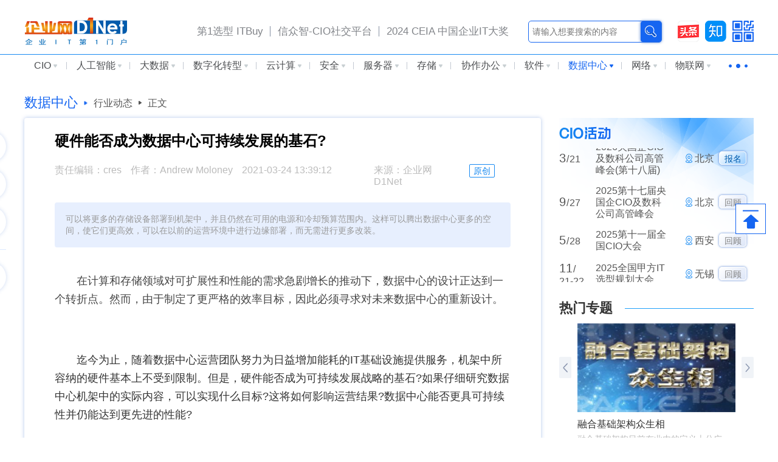

--- FILE ---
content_type: text/html;charset=utf-8
request_url: https://www.d1net.com/datacenter/news/569645.html
body_size: 54072
content:
<!DOCTYPE html>
<html lang="en">
<head>
	<meta charset="UTF-8">
	<meta name="viewport" content="width=device-width, initial-scale=1.0">
	<title>硬件能否成为数据中心可持续发展的基石? - 行业动态_数据中心频道 - 企业网D1Net - 企业IT 第1门户</title>
	<meta name="keywords" content="数据中心">
	<meta name="description" content="可以将更多的存储设备部署到机架中，并且仍然在可用的电源和冷却预算范围内。这样可以腾出数据中心更多的空间，使它们更高效，可以在以前的运营环境中进行边缘部署，而无需进行更多改装。">
	<link rel="stylesheet" href="//www.d1net.com/statics/index/2024/css/swiper-bundle.min.css" />
	<link rel="stylesheet" href="//www.d1net.com/statics/index/2024/css/limarquee.css">
	<link rel="stylesheet" href="//www.d1net.com/statics/index/2024/css/reset.css">
	<link rel="stylesheet" href="//www.d1net.com/statics/index/2024/css/common.css">
	<link rel="stylesheet" href="//www.d1net.com/statics/index/2024/css/article.css">
</head>
<body>
	<link rel="stylesheet" href="//www.d1net.com/statics/index/2024/css/header.css">
	<div class="header">
		<!-- 头部 -->
		<div class="top_con">
			<div class="top_header w-r h100">
				<div class="header_left">
					<p class="qyw_logo"><a href="//www.d1net.com/" title="企业网D1Net"><img src="//www.d1net.com/statics/index/2024/images/D1Net.png"></a></p>
				</div>
				<div class="header_right">
					<div class="header_nav">
						<p><a href="http://itbuy.d1net.com/" target="_blank" title="第1选型 ITBuy">第1选型 ITBuy</a></p>
						<p><a href="http://www.cioall.com" target="_blank" title="信众智-CIO社交平台">信众智-CIO社交平台</a></p>
						<p><a href="http://award.d1net.com/" target="_blank" title="2024 CEIA 中国企业IT大奖">2024 CEIA 中国企业IT大奖</a></p>
						<!-- <p><a href="https://www.d1edu.com" target="_blank" title="第1培训-企业数字化培训平台">第1培训-企业数字化培训平台</a></p> -->
						<!-- <p><a href="https://www.d1net.com/finance/" target="_blank" title="金融">金融</a></p> -->
					</div>
					<div class="header_search">
						<div class="search_input">
							<input type="text" id="search_q" url="//www.d1net.com/index.php?m=search&c=index&a=init&siteid=1&q=" placeholder="请输入想要搜索的内容">
							<a class="search_img" onclick="search_btn();"><img src="//www.d1net.com/statics/index/2024/images/search_icon.png"></a>
						</div>
						<script type="text/javascript">
							function search_btn()
							{
								const search_q = document.getElementById('search_q').value;
								const search_url = document.getElementById('search_q').getAttribute('url');
								if(search_q == ''){
									alert('请输入想要搜索的内容');return false;
								}
								// location .href=search_url+search_q
								window.open(search_url+search_q, '_blank');
							}
						</script>

						<div class="ewm_con posr">
							<img src="//www.d1net.com/statics/index/2024/images/toutiao.png" class="ewm_icon cur-p" id="toutiao">
							<a href="https://www.zhihu.com/org/qi-ye-wang-d1net" target="_blank"><img src="//www.d1net.com/statics/index/2024/images/zhihu.png" class="ewm_icon cur-p"></a>
							<img src="//www.d1net.com/statics/index/2024/images/ewm_icon.png" class="ewm_icon cur-p" id="showErWeiMa" title="">
							<span class="wx_img posa" id="erweima">
								<img src="//www.d1net.com/statics/images/channel/guanfangweixinerweima.jpg" alt="企业网D1Net微信公众号" width="110" height="110" id="wx1">
								<img src="//www.d1net.com/statics/index/2024/images/toutiao_ewm.png" width="110" height="110" style="border: 5px solid #fff;" id="wx2">
							</span>
						</div>
					</div>
				</div>
			</div>
		</div>
		<!-- 导航 -->
		<div class="nav_con w-r">
			<ul class="nav_box">
																								<li class="nav_list">
					<a href="//www.d1net.com/cio/" title="CIO" target="_blank">CIO<img src="//www.d1net.com/statics/index/2024/images/nav_down.png"></a>
					<ul class="nav_list_box">
																		<li><a href="//www.d1net.com/cio/cionews/" title="新闻中心" target="_blank">新闻中心</a></li>
																		<li><a href="//www.d1net.com/cio/ciotech/" title="技术探讨" target="_blank">技术探讨</a></li>
																		<li><a href="//www.d1net.com/cio/interview/" title="人物访谈" target="_blank">人物访谈</a></li>
																		<li><a href="//www.d1net.com/cio/ciounion/" title="CIO联盟" target="_blank">CIO联盟</a></li>
											</ul>
				</li>
												<li class="nav_list">
					<a href="//www.d1net.com/ai/" title="人工智能" target="_blank">人工智能<img src="//www.d1net.com/statics/index/2024/images/nav_down.png"></a>
					<ul class="nav_list_box">
																		<li><a href="//www.d1net.com/ai/industry/" title="行业动态" target="_blank">行业动态</a></li>
																		<li><a href="//www.d1net.com/ai/appcase/" title="应用案例" target="_blank">应用案例</a></li>
																		<li><a href="//www.d1net.com/ai/technology/" title="技术专区" target="_blank">技术专区</a></li>
																		<li><a href="//www.d1net.com/ai/expert/" title="专家观点" target="_blank">专家观点</a></li>
																		<li><a href="//www.d1net.com/ai/vendors/" title="企业动态" target="_blank">企业动态</a></li>
																	</ul>
				</li>
												<li class="nav_list">
					<a href="//www.d1net.com/bigdata/" title="大数据" target="_blank">大数据<img src="//www.d1net.com/statics/index/2024/images/nav_down.png"></a>
					<ul class="nav_list_box">
																		<li><a href="//www.d1net.com/bigdata/news/" title="业界动态" target="_blank">业界动态</a></li>
																		<li><a href="//www.d1net.com/bigdata/analysis/" title="数据分析" target="_blank">数据分析</a></li>
																		<li><a href="//www.d1net.com/bigdata/platform/" title="数据治理" target="_blank">数据治理</a></li>
																		<li><a href="//www.d1net.com/bigdata/database/" title="数据库" target="_blank">数据库</a></li>
																																			</ul>
				</li>
												<li class="nav_list">
					<a href="//www.d1net.com/digital/" title="数字化转型" target="_blank">数字化转型<img src="//www.d1net.com/statics/index/2024/images/nav_down.png"></a>
					<ul class="nav_list_box">
																		<li><a href="//www.d1net.com/digital/case/" title="应用案例" target="_blank">应用案例</a></li>
																		<li><a href="//www.d1net.com/digital/dgnews/" title="新闻中心" target="_blank">新闻中心</a></li>
																		<li><a href="//www.d1net.com/digital/method/" title="方法论" target="_blank">方法论</a></li>
																		<li><a href="//www.d1net.com/digital/iv/" title="高端访谈" target="_blank">高端访谈</a></li>
																		<li><a href="//www.d1net.com/digital/tech/" title="技术探讨" target="_blank">技术探讨</a></li>
																	</ul>
				</li>
												<li class="nav_list">
					<a href="//www.d1net.com/cloud/" title="云计算" target="_blank">云计算<img src="//www.d1net.com/statics/index/2024/images/nav_down.png"></a>
					<ul class="nav_list_box">
																		<li><a href="//www.d1net.com/cloud/news/" title="行业动态" target="_blank">行业动态</a></li>
																		<li><a href="//www.d1net.com/cloud/cases/" title="应用案例" target="_blank">应用案例</a></li>
																		<li><a href="//www.d1net.com/cloud/tech/" title="技术专区" target="_blank">技术专区</a></li>
																		<li><a href="//www.d1net.com/cloud/security/" title="云安全" target="_blank">云安全</a></li>
																		<li><a href="//www.d1net.com/cloud/vendors/" title="企业动态" target="_blank">企业动态</a></li>
																																															</ul>
				</li>
												<li class="nav_list">
					<a href="//www.d1net.com/security/" title="安全" target="_blank">安全<img src="//www.d1net.com/statics/index/2024/images/nav_down.png"></a>
					<ul class="nav_list_box">
																		<li><a href="//www.d1net.com/security/news/" title="行业动态" target="_blank">行业动态</a></li>
																		<li><a href="//www.d1net.com/security/case/" title="应用案例" target="_blank">应用案例</a></li>
																		<li><a href="//www.d1net.com/security/tech/" title="技术专区" target="_blank">技术专区</a></li>
																		<li><a href="//www.d1net.com/security/vendor/" title="企业动态" target="_blank">企业动态</a></li>
																																																																	</ul>
				</li>
												<li class="nav_list">
					<a href="//www.d1net.com/server/" title="服务器" target="_blank">服务器<img src="//www.d1net.com/statics/index/2024/images/nav_down.png"></a>
					<ul class="nav_list_box">
																		<li><a href="//www.d1net.com/server/news/" title="行业动态" target="_blank">行业动态</a></li>
																		<li><a href="//www.d1net.com/server/tech/" title="技术专区" target="_blank">技术专区</a></li>
																		<li><a href="//www.d1net.com/server/vendor/" title="企业动态" target="_blank">企业动态</a></li>
																																									</ul>
				</li>
												<li class="nav_list">
					<a href="//www.d1net.com/storage/" title="存储" target="_blank">存储<img src="//www.d1net.com/statics/index/2024/images/nav_down.png"></a>
					<ul class="nav_list_box">
																		<li><a href="//www.d1net.com/storage/news/" title="行业动态" target="_blank">行业动态</a></li>
																		<li><a href="//www.d1net.com/storage/technology/" title="技术专区" target="_blank">技术专区</a></li>
																		<li><a href="//www.d1net.com/storage/enterprise/" title="企业动态" target="_blank">企业动态</a></li>
																	</ul>
				</li>
												<li class="nav_list">
					<a href="//www.d1net.com/uc/" title="协作办公" target="_blank">协作办公<img src="//www.d1net.com/statics/index/2024/images/nav_down.png"></a>
					<ul class="nav_list_box">
																		<li><a href="//www.d1net.com/uc/collabration/" title="协作" target="_blank">协作</a></li>
																		<li><a href="//www.d1net.com/uc/office/" title="办公" target="_blank">办公</a></li>
																		<li><a href="//www.d1net.com/uc/news/" title="行业动态" target="_blank">行业动态</a></li>
																		<li><a href="//www.d1net.com/uc/company/" title="企业动态" target="_blank">企业动态</a></li>
																																			</ul>
				</li>
												<li class="nav_list">
					<a href="//www.d1net.com/software/" title="软件" target="_blank">软件<img src="//www.d1net.com/statics/index/2024/images/nav_down.png"></a>
					<ul class="nav_list_box">
																		<li><a href="//www.d1net.com/software/news/" title="行业动态" target="_blank">行业动态</a></li>
																		<li><a href="//www.d1net.com/software/tech/" title="技术专区" target="_blank">技术专区</a></li>
																		<li><a href="//www.d1net.com/software/vendor/" title="厂商动态" target="_blank">厂商动态</a></li>
																																																																	</ul>
				</li>
												<li class="nav_list nav_on">
					<a href="//www.d1net.com/datacenter/" title="数据中心" target="_blank">数据中心<img src="//www.d1net.com/statics/index/2024/images/nav_down.png"></a>
					<ul class="nav_list_box">
																		<li><a href="//www.d1net.com/datacenter/news/" title="行业动态" target="_blank">行业动态</a></li>
																		<li><a href="//www.d1net.com/datacenter/tech/" title="技术专区" target="_blank">技术专区</a></li>
																		<li><a href="//www.d1net.com/datacenter/cooling/" title="绿色低碳" target="_blank">绿色低碳</a></li>
																		<li><a href="//www.d1net.com/datacenter/vender/" title="企业动态" target="_blank">企业动态</a></li>
																																																											</ul>
				</li>
												<li class="nav_list">
					<a href="//www.d1net.com/data/" title="网络" target="_blank">网络<img src="//www.d1net.com/statics/index/2024/images/nav_down.png"></a>
					<ul class="nav_list_box">
																		<li><a href="//www.d1net.com/data/news/" title="行业动态" target="_blank">行业动态</a></li>
																		<li><a href="//www.d1net.com/data/tech/" title="技术专区" target="_blank">技术专区</a></li>
																		<li><a href="//www.d1net.com/data/vendor/" title="企业动态" target="_blank">企业动态</a></li>
																																			</ul>
				</li>
												<li class="nav_list">
					<a href="//www.d1net.com/iot/" title="物联网" target="_blank">物联网<img src="//www.d1net.com/statics/index/2024/images/nav_down.png"></a>
					<ul class="nav_list_box">
																		<li><a href="//www.d1net.com/iot/market/" title="市场动态" target="_blank">市场动态</a></li>
																		<li><a href="//www.d1net.com/iot/vendor/" title="企业动态" target="_blank">企业动态</a></li>
																																																																	</ul>
				</li>
												<li class="nav_list nav_last">
					<a href="javascript:;"><img src="//www.d1net.com/statics/index/2024/images/more_nav.png"></a>
					<ul class="nav_last_box">
																																																																																																						<li class=""><a href="//www.d1net.com/blockchain/" title="区块链" target="_blank" title="区块链">区块链</a></li>
																		<li class=""><a href="//www.d1net.com/meta/" title="元宇宙" target="_blank" title="元宇宙">元宇宙</a></li>
																		<li class=""><a href="//www.d1net.com/vc/" title="视频会议/网络会议" target="_blank" title="视频会议/网络会议">视频会议</a></li>
																		<li class=""><a href="//www.d1net.com/chip/" title="芯片" target="_blank" title="芯片">芯片</a></li>
																		<li class=""><a href="//www.d1net.com/scity/" title="智慧城市" target="_blank" title="智慧城市">智慧城市</a></li>
																		<li class=""><a href="//www.d1net.com/tech/" title="创新技术" target="_blank" title="创新技术">创新技术</a></li>
																		<li class=""><a href="//www.d1net.com/news/" title="资讯" target="_blank" title="资讯">资讯</a></li>
																							</ul>
				</li>
			</ul>
		</div>
	</div>
	
	<script type="text/javascript" src="//www.d1net.com/statics/js/jquery.min.js"></script>
	<script type="text/javascript" src="//www.d1net.com/statics/index/2024/js/qrcode.min.js"></script>
	<!-- <p class="goTop cur-p" title="返回顶部"><img src="//www.d1net.com/statics/index/2024/images/top.png"></p> -->
	<div class="k_fixed">
		<p class="weixin"><img src="//www.d1net.com/statics/index/2024/images/weixin1.png"></p>
		<span id="wxcode"></span>
		<p class="goTop cur-p" title="返回顶部"><img src="//www.d1net.com/statics/index/2024/images/top1.png"></p>
	</div>
	<style type="text/css">
		.k_fixed .weixin{display: none;}
		.k_fixed .goTop{border: 1px solid var(--active-color);}
	</style>
	<div class="w-r">
		<!-- 通屏广告 -->
		<div class="ad_box articleAdBox" style="margin:10px auto;">
			<!-- <a href=""><img src="//www.d1net.com/statics/index/2024/images/ad.png"></a> -->
		</div>
		<!-- 面包屑导航 -->
		<ul class="breadcrumb mt30">
			<li>
				<a href="//www.d1net.com/datacenter/" title="数据中心">数据中心</a>
				<img src="//www.d1net.com/statics/index/2024/images/nav_down_active.png" class="rotedimg">
			</li>
			<li>
				<a href="//www.d1net.com/datacenter/news/" title="行业动态">行业动态</a>
				<img src="//www.d1net.com/statics/index/2024/images/crumb_icon.png">
			</li>
			<li>正文</li>
		</ul>
		<div class="section3_con">
			<div class="section3_left posr">
				<div class="art_top">
					<h2 class="art_title">硬件能否成为数据中心可持续发展的基石? </h2>
					<div class="art_info">
						<div class="ainfo_left">
							<p>责任编辑：cres</p>							<p>作者：Andrew Moloney</p>							<p>2021-03-24 13:39:12</p>
						</div>
						<div class="ainfo_right">
																								<p>来源：企业网D1Net</p><span>原创</span>
																					</div>
					</div>
					<p class="precis">可以将更多的存储设备部署到机架中，并且仍然在可用的电源和冷却预算范围内。这样可以腾出数据中心更多的空间，使它们更高效，可以在以前的运营环境中进行边缘部署，而无需进行更多改装。</p>				</div>
				<div class="article_con">
					<div class="text">
						<style type="text/css">
							p#qiye a:link,
							p#qiye a:visited {text-decoration: none;}
							/*.text img {max-width: 630px;}*/
						</style>
						在计算和存储领域对可扩展性和性能的需求急剧增长的推动下，数据中心的设计正达到一个转折点。然而，由于制定了更严格的效率目标，因此必须寻求对未来数据中心的重新设计。
<div>&nbsp;</div>
<div>迄今为止，随着数据中心运营团队努力为日益增加能耗的IT基础设施提供服务，机架中所容纳的硬件基本上不受到限制。但是，硬件能否成为可持续发展战略的基石?如果仔细研究数据中心机架中的实际内容，可以实现什么目标?这将如何影响运营结果?数据中心能否更具可持续性并仍能达到更先进的性能?</div>
<div>&nbsp;</div>
<div>行业专家认为通过改进数据中心的设计可以实现。</div>
<div>&nbsp;</div>
<div><strong>数据中心设计的四个真相</strong></div>
<div>&nbsp;</div>
<div>在构建和运营数据中心时，无论参与了供应链的哪一部分，如果要为未来的数据提供服务，都存在着四个不可忽视的基本原则。</div>
<div>&nbsp;</div>
<div>(1)真相一&mdash;&mdash;数据呈指数级增长，而数据中心则不然</div>
<div>&nbsp;</div>
<div>如今，全球正在创建的数据量以及想要访问数据的人员和设备的数量呈指数增长。例如，IDC公司预测，到2025年，全球数据的年复合增长率将达到61%，访问量将增加10亿人(总数将达到60亿)。2025年全球产生的数据量将达到175ZB，如果这样做更容易的话，不管采用哪种方法，都是一个很大的问题。</div>
<div>&nbsp;</div>
<div>随着存储介质技术的进步，可以将更多的存储设备安装到机架空间，但这还远远不够。当前的技术发展和存储需求将需要更多的数据中心空间，同时在电源和散热方面也有相应的额外需求，但这不可持续。</div>
<div>&nbsp;</div>
<div>(2)真相二&mdash;&mdash;传统的数据中心设备高能耗并产生大量热量</div>
<div>&nbsp;</div>
<div>通过增加存储容量可以带来一些可持续性收益，仍然必须为这些数据中心供电，并提供足够的电源来支持这些负荷。多年来，虽然数据中心的电源效率已经得到了显著改善，但这仍然是一个很大的问题。</div>
<div>&nbsp;</div>
<div>现在，额外的热量是一个问题。实际上，数据中心消耗的电力约有30%仅用于冷却。企业部署的高度优化的数据中心的情况很少见。公共云供应商和大型企业(例如YouTube)将会构建和运营这样的数据中心。可以肯定地说，在过去几年的云迁移浪潮中，许多组织对企业级数据中心基础设施的投资可能停滞。</div>
<div>&nbsp;</div>
<div>虽然解决方案的一部分是解决气候变化问题，但仅仅通过碳补偿计划或签署可再生能源合同来缓解日益增长的电力需求是无法实现的。如果数据中心架构要减少对环境的影响和对企业社会责任战略的积极影响，就需要从根本上减少能耗。</div>
<div>&nbsp;</div>
<div>(3)真相三&mdash;&mdash;从核心到边缘，再回到核心</div>
<div>&nbsp;</div>
<div>在受到冠状病毒疫情带来的影响之后，人们目睹了数据从网络核心转移到边缘。尽管核心数据仍在增长，但边缘计算却使真相一和真相二变得更加关键。如果将数据移动到网络的边缘，则可能还会移动到员工工作地点附近的位置，也许是在城市、郊区和其他人口稠密的区域内，这些位置通常不是数据中心以往的位置。毫无疑问，数据中心空间非常宝贵，而且可以对这些环境进行逆向工程或针对电源效率和/或冷却的需求进行优化的机会更少。然而，本着&ldquo;减少、再利用、再循环&rdquo;的精神，如果能够成功地找到在不进行重大改造或建设的情况下重新利用现有数据中心基础设施的方法，这将有助于显著减少向&ldquo;边缘&rdquo;转移的环境影响。</div>
<div>&nbsp;</div>
<div>例如美国的一个航空和国防大型组织如何选择Softiron公司的Ceph存储设备，在地理位置分散的数据中心以获得边缘收集和生成的数据以进行快速处理。</div>
<div>&nbsp;</div>
<div>(4)真相四&ndash;将数据遣返给本地</div>
<div>&nbsp;</div>
<div>混合云兴起的原因是众所周知的。人们还发现了从公共云中移出数据并将其遣返回本地的趋势，客户数量也有所增加。这种趋势或者是由于希望通过将敏感数据保存在本地，对敏感数据应用有着更好的安全控制，解决常规访问的数据的延迟问题以提高性能和可访问性，或者是两者的结合。</div>
<div>&nbsp;</div>
<div>例如，像AWS这样的大型公共云供应商已经开始关注这些问题，并试图通过Outposts之类的解决方案来遏制这一潮流，但这是否真的解决了数据安全性问题?仍然被锁定在专有架构中的挑战是什么?</div>
<div>&nbsp;</div>
<div><strong>数据中心解决方案提供商如何提供帮助?</strong></div>
<div>&nbsp;</div>
<div>这些&ldquo;真相&rdquo;一直是数据中心解决方案提供商的驱动战略。它们代表了许多&ldquo;针对特定任务&rdquo;的设计如此重要的原因，并且这种设计建立在安全来源的基础上。尽管这种方法可以满足数据中心其他不断发展的需求，但效率和可持续性无疑是数据中心设计原则的核心。</div>
<div>&nbsp;</div>
<div>通过从头开始设计和构建高性能和超高效的特定任务设备，可以同时降低功耗要求，并减少冷却需求。</div>
<div>&nbsp;</div>
<div>其结果是，可以将更多的存储设备部署到机架中，并且仍然在可用的电源和冷却预算范围内。这样可以腾出数据中心更多的空间，使它们更高效，可以在以前的运营环境中进行边缘部署，而无需进行更多改装。</div>
<div>&nbsp;</div>
<div>通过从头开始进行设计和构建，而不是像其他供应商那样使用从全球采购的通用设备，将提供透明、可审核的平台，并构建真正安全且可持续的数据中心环境。</div>
<div>&nbsp;</div>
<div>最后，通过采用行业领先的开源平台，但将其应用在特定于任务的硬件中，这样既可以消除在组织中使用这些平台的复杂性，又可以消除云计算提供商的锁定。</div>
<div>&nbsp;</div>
<div><strong>版权声明：</strong>本文为企业网D1Net编译，转载需注明出处为：企业网D1Net，如果不注明出处，企业网D1Net将保留追究其法律责任的权利。</div>
					</div>
				</div>
				<div class="art_keyword">
										<a href="//www.d1net.com/index.php?m=content&c=tag&tag=117" title="数据中心">数据中心</a>
									</div>
				<!-- 右侧分享 -->
				<div class="art_share">
					<div class="share_con">
						<p class="wx_share" title=""><img src="//www.d1net.com/statics/index/2024/images/wx.png"></p>
						<span id="qrcode"></span>
						<p class="shareToqq" title="分享到QQ"><img src="//www.d1net.com/statics/index/2024/images/qq.png"></p>
						<p class="copylink" title="复制链接"><img src="//www.d1net.com/statics/index/2024/images/link.png"></p>
					</div>
					<div class="zan_con">
						<p class="zan likes_btn" title="点赞" onclick="toggleLikesMode(this)"><img src="//www.d1net.com/statics/index/2024/images/zan.png"></p>
					</div>
				</div>
				<input type="hidden" name="shareLink" id="shareLink" value="https://www.d1net.com/datacenter/news/569645.html">
				<input type="hidden" name="shareTitle" id="shareTitle" value="硬件能否成为数据中心可持续发展的基石?">
				<input type="hidden" name="shareDesc" id="shareDesc" value="可以将更多的存储设备部署到机架中，并且仍然在可用的电源和冷却预算范围内。这样可以腾出数据中心更多的空间，使它们更高效，可以在以前的运营环境中进行边缘部署，而无需进行更多改装。">
				<input type="hidden" name="shareImgUrl" id="shareImgUrl" value="https://www.d1net.com/uploadfile/2021/0324/20210324014512463.jpg">
				<input type="hidden" name="articleId" id="articleId" value="569645">
				<input type="hidden" name="catid" id="catid" value="64">
			</div>
			<div class="section3_right">
				<div class="ad_box articleAdBox" style="margin:0 auto 30px;">
					<!-- <a href=""><img src="//www.d1net.com/statics/index/2024/images/ad.png" style="height: 100px;"></a> -->
				</div>
				<!-- CIO活动 -->
					<div class="cio_active">
		<a href="http://event.d1net.com/" target="_blank"><img src="//www.d1net.com/statics/index/2024/images/activity_title.png" class="activity_title"></a>
		<div class="active_con">
			<div class="dowebok"></div>	
		</div>
	</div>
	<script type="text/javascript" src="//www.d1net.com/statics/index/2024/js/cio_active.js"></script>				<div class="right_swiper mt30">
					<div class="tits">
						<p><a href="//www.d1net.com/s/" target="_blank" title="热门专题">热门专题</a></p>
					</div>
					<div class="rswiper_con posr">
						<div class="rzt_swiper swiper">
							<div class="swiper-wrapper">
																								<div class="rswiper_slide swiper-slide">
									<a target="_blank" href="//www.d1net.com/s/lenovo/" title="科技驱动创新 行业智行千里">
										<img src="//www.d1net.com/uploadfile/2024/0827/20240827120621835.jpg">
										<div class="rswiper_txt">
											<p>科技驱动创新 行业智行千里</p>
											<span class="txt-more-ellipsis">《2022联想智能化转型行业白皮书》重磅发布</span>
										</div>
									</a>
								</div>
																<div class="rswiper_slide swiper-slide">
									<a target="_blank" href="//www.d1net.com/s/66/" title="比一比！IT骄子们谁更有钱？">
										<img src="//www.d1net.com/uploadfile/2014/0328/20140328054244304.jpg">
										<div class="rswiper_txt">
											<p>比一比！IT骄子们谁更有钱？</p>
											<span class="txt-more-ellipsis">福布斯富豪榜本月发布了2014年全球亿万富翁排行榜，这其中不乏大家耳熟能详的科技大佬们。微软、谷歌、甲骨文、戴尔等这些IT和互联网巨头的老板究竟谁更有钱？</span>
										</div>
									</a>
								</div>
																<div class="rswiper_slide swiper-slide">
									<a target="_blank" href="//www.d1net.com/s/34/" title="融合基础架构众生相">
										<img src="//www.d1net.com/uploadfile/2013/1018/20131018052858553.jpg">
										<div class="rswiper_txt">
											<p>融合基础架构众生相</p>
											<span class="txt-more-ellipsis">融合基础架构目前在业内的定义十分广泛，服务器、网络、存储等厂商都推出了自己个性化的产品，鉴于产品特性各有千秋，侧重点各有不同，除了融合基础架构，它还被冠以一体机、集成系统等各种名号。</span>
										</div>
									</a>
								</div>
																							</div>
						</div>
						<p class="swiper_rbtn zt_srbtn"><img src="//www.d1net.com/statics/index/2024/images/sright.png"></p>
						<p class="swiper_lbtn zt_slbtn"><img src="//www.d1net.com/statics/index/2024/images/sleft.png"></p>
					</div>
				</div>
				<div class="right_swiper mt30">
					<div class="tits">
						<p><a href="//www.d1net.com/iv/" target="_blank" title="高端访谈">高端访谈</a></p>
					</div>
					<div class="rswiper_con posr">
						<div class="rft_swiper swiper">
							<div class="swiper-wrapper">
																								<div class="rswiper_slide swiper-slide">
									<a target="_blank" href="//www.d1net.com/cio/interview/576711.html" title="国药国际CIO冯伟：数字化转型要打破信息化建系统的固有思维">
										<img src="//www.d1net.com/uploadfile/2022/1130/thumb_260_146_20221130010730928.jpg">
										<div class="rswiper_txt">
											<p>国药国际CIO冯伟：数字化转型要打破信息化建系统的固有思维</p>
											<span class="txt-more-ellipsis">中国国际医药卫生有限公司数智化中心总经理冯伟在接受企业网D1Net专访时提到：“回过头来看，数智化建设最难的是转思维，必须打破信息化总想去建系统的固有思维，要以平台化思维、站在运营和业务的角度思考问题。思维转变后，很多问题将迎刃而解。”</span>
										</div>
									</a>
								</div>
																<div class="rswiper_slide swiper-slide">
									<a target="_blank" href="//www.d1net.com/cio/interview/576206.html" title="创维集团信息总监宁江：数据治理是数字化转型的必由之路">
										<img src="//www.d1net.com/uploadfile/2022/1019/thumb_260_146_20221019121445277.jpg">
										<div class="rswiper_txt">
											<p>创维集团信息总监宁江：数据治理是数字化转型的必由之路</p>
											<span class="txt-more-ellipsis">创维集团信息总监宁江在接受企业网D1Net采访时提到：“如今，站在数字化转型的全局之下回顾过去几十年的信息化建设，似乎建了很多烟囱，系统之间、流程之间不能共享数据，孤岛林立。不同时期有不同时期的特征，都有其合理性和必要性，如今再来解决这些问题为时未晚。</span>
										</div>
									</a>
								</div>
																<div class="rswiper_slide swiper-slide">
									<a target="_blank" href="//www.d1net.com/cio/interview/574509.html" title="海尔智家技术总监高丽：云原生加速企业数字化转型">
										<img src="//www.d1net.com/uploadfile/2022/0428/thumb_260_146_20220428094643175.png">
										<div class="rswiper_txt">
											<p>海尔智家技术总监高丽：云原生加速企业数字化转型</p>
											<span class="txt-more-ellipsis">海尔智家全球数字化平台用到了哪些云原生技术产品?如何实现降本增效?在云原生技术应用方面有哪些实践和探索?云原生技术发挥了哪些价值?在本期“云原生降本增效大咖说”中，企业网D1Net采访了海尔智家全球数字化平台技术总监高丽。</span>
										</div>
									</a>
								</div>
																							</div>
						</div>
						<p class="swiper_rbtn ft_srbtn"><img src="//www.d1net.com/statics/index/2024/images/sright.png"></p>
						<p class="swiper_lbtn ft_slbtn"><img src="//www.d1net.com/statics/index/2024/images/sleft.png"></p>
					</div>
				</div>
				<div class="hot_art_con mt30">
					<div class="tits">
						<p>热文推荐</p>
					</div>
					<ul class="rewen_list hot_article">
																		<li>
							<a href="//www.d1net.com/datacenter/news/582374.html" title="站在AI变革的开端，回顾戴尔的液冷创新之旅" class="rw_tit">站在AI变革的开端，回顾戴尔的液冷创新之旅</a>
						</li>
												<li>
							<a href="//www.d1net.com/datacenter/news/582728.html" title="2025年将定义数据中心行业的五大趋势" class="rw_tit">2025年将定义数据中心行业的五大趋势</a>
						</li>
												<li>
							<a href="//www.d1net.com/datacenter/news/582775.html" title="微软预计2025财年将在AI数据中心上投入800亿美元" class="rw_tit">微软预计2025财年将在AI数据中心上投入800亿美元</a>
						</li>
												<li>
							<a href="//www.d1net.com/datacenter/news/582994.html" title="2025年数据中心可持续发展的七大决胜策略" class="rw_tit">2025年数据中心可持续发展的七大决胜策略</a>
						</li>
												<li>
							<a href="//www.d1net.com/datacenter/news/583333.html" title="CIO可以通过数据中心采购决策来提高可持续性——但不要这样做" class="rw_tit">CIO可以通过数据中心采购决策来提高可持续性——但不要这样做</a>
						</li>
												<li>
							<a href="//www.d1net.com/datacenter/news/583454.html" title="分析师警告称，AI数据中心重塑行业，存在过度建设风险" class="rw_tit">分析师警告称，AI数据中心重塑行业，存在过度建设风险</a>
						</li>
												<li>
							<a href="//www.d1net.com/datacenter/news/583887.html" title="关于AI与数据中心的7个关键要点" class="rw_tit">关于AI与数据中心的7个关键要点</a>
						</li>
												<li>
							<a href="//www.d1net.com/datacenter/news/584290.html" title="贝莱德400亿美元的数据中心布局，为CIO们开辟了新战场" class="rw_tit">贝莱德400亿美元的数据中心布局，为CIO们开辟了新战场</a>
						</li>
												<li>
							<a href="//www.d1net.com/datacenter/news/584540.html" title="AI最烧钱的战场：数据中心的真实账单" class="rw_tit">AI最烧钱的战场：数据中心的真实账单</a>
						</li>
												<li>
							<a href="//www.d1net.com/datacenter/news/584622.html" title="智算中心建设进入规模化升级关键期：华为以全栈创新破解行业痛点" class="rw_tit">智算中心建设进入规模化升级关键期：华为以全栈创新破解行业痛点</a>
						</li>
																	</ul>
				</div>
				<!-- 相关文章 -->
				<div class="related_articles mt30">
					<div class="tits">
						<p>相关文章</p>
					</div>
					<ul class="related_ul">
																		<li><a href="//www.d1net.com/datacenter/tech/569509.html" title="数据中心如何作为计算单元使其自动化开放网络">数据中心如何作为计算单元使其自动化开放网络</a></li>
												<li><a href="//www.d1net.com/datacenter/vender/569549.html" title="不负初心相约前行，施耐德电气关键电源业务渠道伙伴共话2021">不负初心相约前行，施耐德电气关键电源业务渠道伙伴共话2021</a></li>
												<li><a href="//www.d1net.com/cloud/vendors/569550.html" title="数讯信息与恒生电子达成战略合作关系 共同推动高性能全链路能力优化">数讯信息与恒生电子达成战略合作关系 共同推动高性能全链路能力优化</a></li>
												<li><a href="//www.d1net.com/cloud/vendors/569640.html" title="谷歌云公布数据中心区域的碳排放绩效并为客户提供投资信息">谷歌云公布数据中心区域的碳排放绩效并为客户提供投资信息</a></li>
																	</ul>
				</div>
			</div>
		</div>
	</div>
	<p class="message">链接已复制，快去分享吧</p>

	<link rel="stylesheet" href="//www.d1net.com/statics/index/2024/css/bottom.css">
	<div class="footer">
		<div class="w-r fot_con">
			<div class="footer_left">
				<h2>业务服务</h2>
				<img src="//www.d1net.com/statics/index/2024/images/bot_img.png">
				<div class="footer_nav">
					<a href="//www.d1net.com/aboutus/aboutus/" target="_blank" title="关于我们">关于我们</a>
					<a href="//www.d1net.com/aboutus/contact/" target="_blank" title="联系我们">联系我们</a>
					<a href="//www.d1net.com/aboutus/privacy/" target="_blank" title="隐私条款">隐私条款</a>
					<a href="//www.d1net.com/aboutus/hr/" target="_blank" title="招贤纳士">招贤纳士</a>
				</div>
			</div>
			<p class="line"></p>
			<div class="footer_right">
				<div class="mb20">
					<h2>网站地图</h2>
					<div class="footer_link">
						<a href="//www.d1net.com/" title="企业网D1Net" target="_blank">企业网D1Net</a>
						<a href="http://www.cioall.com" title="信众智-CIO社交平台" target="_blank">信众智-CIO社交平台</a>
						<a href="https://www.d1edu.com" title="第1培训" target="_blank">第1培训</a>
						<a href="http://itbuy.d1net.com/" title="第1选型 ITBuy" target="_blank">第1选型 ITBuy</a>
						<a href="https://www.d1net.com/finance/" title="金融" target="_blank">金融</a>
						<a href="http://event.d1net.com/" title="会展活动" target="_blank">会展活动</a>
						
																								<a href="//www.d1net.com/cio/" title="CIO" target="_blank">CIO</a>
																		<a href="//www.d1net.com/ai/" title="人工智能" target="_blank">人工智能</a>
																		<a href="//www.d1net.com/bigdata/" title="大数据" target="_blank">大数据</a>
																		<a href="//www.d1net.com/digital/" title="数字化转型" target="_blank">数字化转型</a>
																		<a href="//www.d1net.com/cloud/" title="云计算" target="_blank">云计算</a>
																		<a href="//www.d1net.com/security/" title="安全" target="_blank">安全</a>
																		<a href="//www.d1net.com/server/" title="服务器" target="_blank">服务器</a>
																		<a href="//www.d1net.com/storage/" title="存储" target="_blank">存储</a>
																		<a href="//www.d1net.com/uc/" title="协作办公" target="_blank">协作办公</a>
																		<a href="//www.d1net.com/software/" title="软件" target="_blank">软件</a>
																		<a href="//www.d1net.com/datacenter/" title="数据中心" target="_blank">数据中心</a>
																		<a href="//www.d1net.com/data/" title="网络" target="_blank">网络</a>
																		<a href="//www.d1net.com/iot/" title="物联网" target="_blank">物联网</a>
																		<a href="//www.d1net.com/blockchain/" title="区块链" target="_blank">区块链</a>
																		<a href="//www.d1net.com/meta/" title="元宇宙" target="_blank">元宇宙</a>
																		<a href="//www.d1net.com/vc/" title="视频会议/网络会议" target="_blank">视频会议</a>
																		<a href="//www.d1net.com/chip/" title="芯片" target="_blank">芯片</a>
																		<a href="//www.d1net.com/scity/" title="智慧城市" target="_blank">智慧城市</a>
																		<a href="//www.d1net.com/tech/" title="创新技术" target="_blank">创新技术</a>
																		<a href="//www.d1net.com/news/" title="资讯" target="_blank">资讯</a>
																							</div>
				</div>
				<div class="mb20">
					<h2>友情链接</h2>
					<div class="footer_link">
						<!-- <a target="_blank" href="http://www.tele.hczyw.com/">慧聪通信</a> -->
						<a target="_blank" href="http://www.cww.net.cn/">通信世界网</a>
						<a target="_blank" href="http://www.c114.com.cn/">C114通信网</a>
						<!-- <a target="_blank" href="http://www.jifang360.com/">机房360</a> -->
						<a target="_blank" href="http://www.rfidworld.com.cn/">RFID世界</a>
						<a target="_blank" href="http://www.iotworld.com.cn/">物联网世界</a>
						<a target="_blank" href="http://www.ciotimes.com/">CIO时代</a>
						<a target="_blank" href="http://www.ck365.cn/">中国测控</a>
						<a target="_blank" href="http://www.echinagov.com/">国脉电子政务网</a>
						<a target="_blank" href="https://www.faanw.com/">法安网</a>
						<a target="_blank" href="https://www.51cto.com/">51CTO</a>
						<!-- <a target="_blank" href="http://www.yunxihuixiang.com/">云栖网</a> -->
						<a target="_blank" href="https://www.enicn.com/">ENI经济和信息化网</a>
						<a target="_blank" href="https://www.e-works.net.cn/">e-works数字化企业网</a>
						<a target="_blank" href="https://www.volcengine.com/">火山引擎</a>
						<a target="_blank" href="https://www.cbismb.com/">中小企业IT网</a>
						<a target="_blank" href="https://www.cbinews.com/">电脑商情在线</a>
					</div>
				</div>
				<h2>合作伙伴</h2>
				<div class="hz_con">
					<div class="swiper mySwiper">
						<div class="swiper-wrapper hz_swiper">
							<div class="swiper-slide"><img src="//www.d1net.com/statics/sponsor/images/logo1.png" title="戴尔科技集团" alt="戴尔科技集团"></div>
							<div class="swiper-slide"><img src="//www.d1net.com/statics/sponsor/images/logo9.png" title="亚马逊云科技" alt="亚马逊云科技"></div>
							<div class="swiper-slide"><img src="//www.d1net.com/statics/sponsor/images/logo2.png" title="腾讯云" alt="腾讯云"></div>
							<!-- <div class="swiper-slide"><img src="//www.d1net.com/statics/sponsor/images/logo10.png" title="IBM" alt="IBM"></div> -->
							<div class="swiper-slide"><img src="//www.d1net.com/statics/sponsor/images/logo3.png" title="腾讯安全" alt="腾讯安全"></div>
							<div class="swiper-slide"><img src="//www.d1net.com/statics/sponsor/images/logo11.png" title="intel" alt="intel"></div>
							<div class="swiper-slide"><img src="//www.d1net.com/statics/sponsor/images/logo4.png" title="腾讯会议" alt="腾讯会议"></div>
							<div class="swiper-slide"><img src="//www.d1net.com/statics/sponsor/images/logo12.png" title="Microsoft" alt="Microsoft"></div>
							<div class="swiper-slide"><img src="//www.d1net.com/statics/sponsor/images/logo5.png" title="联想" alt="联想"></div>
							<div class="swiper-slide"><img src="//www.d1net.com/statics/sponsor/images/logo13.png" title="CISCO" alt="CISCO"></div>
							<div class="swiper-slide"><img src="//www.d1net.com/statics/sponsor/images/logo6.png" title="华为" alt="华为"></div>
							<div class="swiper-slide"><img src="//www.d1net.com/statics/sponsor/images/logo14.png" title="思爱普" alt="思爱普"></div>
							<div class="swiper-slide"><img src="//www.d1net.com/statics/sponsor/images/logo7.png" title="浪潮" alt="浪潮"></div>
							<div class="swiper-slide"><img src="//www.d1net.com/statics/sponsor/images/logo15.png" title="飞书" alt="飞书"></div>
							<div class="swiper-slide"><img src="//www.d1net.com/statics/sponsor/images/logo8.png" title="神州数码" alt="神州数码"></div>
							<div class="swiper-slide"><img src="//www.d1net.com/statics/sponsor/images/logo16.png" title="火山引擎" alt="火山引擎"></div>
							<div class="swiper-slide"><img src="//www.d1net.com/statics/sponsor/images/logo17.png" title="阿里云" alt="阿里云"></div>
							<div class="swiper-slide"><img src="//www.d1net.com/statics/sponsor/images/logo25.png" title="锐捷" alt="锐捷"></div>
							<div class="swiper-slide"><img src="//www.d1net.com/statics/sponsor/images/logo18.png" title="百度智能云" alt="百度智能云"></div>
							<div class="swiper-slide"><img src="//www.d1net.com/statics/sponsor/images/logo26.png" title="轻网科技" alt="轻网科技"></div>
							<div class="swiper-slide"><img src="//www.d1net.com/statics/sponsor/images/logo19.png" title="新华三" alt="新华三"></div>
							<div class="swiper-slide"><img src="//www.d1net.com/statics/sponsor/images/logo27.png" title="MAXHUB" alt="MAXHUB"></div>
							<div class="swiper-slide"><img src="//www.d1net.com/statics/sponsor/images/logo20.png" title="中企通信" alt="中企通信"></div>
							<div class="swiper-slide"><img src="//www.d1net.com/statics/sponsor/images/logo28.png" title="亿联网络" alt="亿联网络"></div>
							<div class="swiper-slide"><img src="//www.d1net.com/statics/sponsor/images/logo21.png" title="AVAYA" alt="AVAYA"></div>
							<div class="swiper-slide"><img src="//www.d1net.com/statics/sponsor/images/logo29.png" title="vmware" alt="vmware"></div>
							<div class="swiper-slide"><img src="//www.d1net.com/statics/sponsor/images/logo22.png" title="hp|poly" alt="hp|poly"></div>
							<div class="swiper-slide"><img src="//www.d1net.com/statics/sponsor/images/logo30.png" title="帆软" alt="帆软"></div>
							<div class="swiper-slide"><img src="//www.d1net.com/statics/sponsor/images/logo23.png" title="中兴" alt="中兴"></div>
							<div class="swiper-slide"><img src="//www.d1net.com/statics/sponsor/images/logo31.png" title="世纪互联" alt="世纪互联"></div>
							<div class="swiper-slide"><img src="//www.d1net.com/statics/sponsor/images/logo24.png" title="深信服科技" alt="深信服科技"></div>
							<div class="swiper-slide"><img src="//www.d1net.com/statics/sponsor/images/logo32.png" title="神州网信" alt="神州网信"></div>
							<div class="swiper-slide"><img src="//www.d1net.com/statics/sponsor/images/logo33.png" title="天翼云" alt="天翼云"></div>
							<div class="swiper-slide"><img src="//www.d1net.com/statics/sponsor/images/logo41.png" title="泛微" alt="泛微"></div>
							<div class="swiper-slide"><img src="//www.d1net.com/statics/sponsor/images/logo34.png" title="炎黄盈动" alt="炎黄盈动"></div>
							<div class="swiper-slide"><img src="//www.d1net.com/statics/sponsor/images/logo42.png" title="ptc" alt="ptc"></div>
							<div class="swiper-slide"><img src="//www.d1net.com/statics/sponsor/images/logo35.png" title="博云" alt="博云"></div>
							<div class="swiper-slide"><img src="//www.d1net.com/statics/sponsor/images/logo43.png" title="罗技" alt="罗技"></div>
							<div class="swiper-slide"><img src="//www.d1net.com/statics/sponsor/images/logo36.png" title="普元" alt="普元"></div>
							<div class="swiper-slide"><img src="//www.d1net.com/statics/sponsor/images/logo44.png" title="杉数科技" alt="杉数科技"></div>
							<div class="swiper-slide"><img src="//www.d1net.com/statics/sponsor/images/logo37.png" title="飞速创软" alt="飞速创软"></div>
							<div class="swiper-slide"><img src="//www.d1net.com/statics/sponsor/images/logo45.png" title="石墨文档" alt="石墨文档"></div>
							<div class="swiper-slide"><img src="//www.d1net.com/statics/sponsor/images/logo38.png" title="影刀RPA" alt="影刀RPA"></div>
							<div class="swiper-slide"><img src="//www.d1net.com/statics/sponsor/images/logo46.png" title="卓豪" alt="卓豪"></div>
							<div class="swiper-slide"><img src="//www.d1net.com/statics/sponsor/images/logo39.png" title="美云智数" alt="美云智数"></div>
							<div class="swiper-slide"><img src="//www.d1net.com/statics/sponsor/images/logo47.png" title="Red Hat" alt="Red Hat"></div>
							<div class="swiper-slide"><img src="//www.d1net.com/statics/sponsor/images/logo40.png" title="销售易" alt="销售易"></div>
							<div class="swiper-slide"><img src="//www.d1net.com/statics/sponsor/images/logo48.png" title="NVIDIA" alt="NVIDIA"></div>
							<div class="swiper-slide"><img src="//www.d1net.com/statics/sponsor/images/logo49.png" title="星网锐捷" alt="星网锐捷"></div>
							<div class="swiper-slide"><img src="//www.d1net.com/statics/sponsor/images/logo57.png" title="好视通" alt="好视通"></div>
							<div class="swiper-slide"><img src="//www.d1net.com/statics/sponsor/images/logo50.png" title="指掌易" alt="指掌易"></div>
							<div class="swiper-slide"><img src="//www.d1net.com/statics/sponsor/images/logo58.png" title="爱数" alt="爱数"></div>
							<div class="swiper-slide"><img src="//www.d1net.com/statics/sponsor/images/logo51.png" title="中科曙光" alt="中科曙光"></div>
							<div class="swiper-slide"><img src="//www.d1net.com/statics/sponsor/images/logo59.png" title="commvault" alt="commvault"></div>
							<div class="swiper-slide"><img src="//www.d1net.com/statics/sponsor/images/logo52.png" title="中新赛克" alt="中新赛克"></div>
							<div class="swiper-slide"><img src="//www.d1net.com/statics/sponsor/images/logo60.png" title="奥哲" alt="奥哲"></div>
							<div class="swiper-slide"><img src="//www.d1net.com/statics/sponsor/images/logo53.png" title="望繁信科技" alt="望繁信科技"></div>
							<div class="swiper-slide"><img src="//www.d1net.com/statics/sponsor/images/logo61.png" title="juniper" alt="juniper"></div>
							<div class="swiper-slide"><img src="//www.d1net.com/statics/sponsor/images/logo54.png" title="容联云" alt="容联云"></div>
							<div class="swiper-slide"><img src="//www.d1net.com/statics/sponsor/images/logo62.png" title="OCEANBASE" alt="OCEANBASE"></div>
							<div class="swiper-slide"><img src="//www.d1net.com/statics/sponsor/images/logo55.png" title="绿盟科技" alt="绿盟科技"></div>
							<div class="swiper-slide"><img src="//www.d1net.com/statics/sponsor/images/logo63.png" title="infor" alt="infor"></div>
							<div class="swiper-slide"><img src="//www.d1net.com/statics/sponsor/images/logo56.png" title="赛意" alt="赛意"></div>
							<div class="swiper-slide"><img src="//www.d1net.com/statics/sponsor/images/logo64.png" title="Informatica" alt="Informatica"></div>
							<div class="swiper-slide"><img src="//www.d1net.com/statics/sponsor/images/logo65.png" title="得帆" alt="得帆"></div>
							<div class="swiper-slide"><img src="//www.d1net.com/statics/sponsor/images/logo73.png" title="上上签" alt="上上签"></div>
							<div class="swiper-slide"><img src="//www.d1net.com/statics/sponsor/images/logo66.png" title="鼎桥" alt="鼎桥"></div>
							<div class="swiper-slide"><img src="//www.d1net.com/statics/sponsor/images/logo74.png" title="灵雀云" alt="灵雀云"></div>
							<div class="swiper-slide"><img src="//www.d1net.com/statics/sponsor/images/logo67.png" title="目睹" alt="目睹"></div>
							<div class="swiper-slide"><img src="//www.d1net.com/statics/sponsor/images/logo75.png" title="科华技术" alt="科华技术"></div>
							<div class="swiper-slide"><img src="//www.d1net.com/statics/sponsor/images/logo68.png" title="UiPath" alt="UiPath"></div>
							<div class="swiper-slide"><img src="//www.d1net.com/statics/sponsor/images/logo76.png" title="先胜业财" alt="先胜业财"></div>
							<div class="swiper-slide"><img src="//www.d1net.com/statics/sponsor/images/logo69.png" title="Gigamon" alt="Gigamon"></div>
							<div class="swiper-slide"><img src="//www.d1net.com/statics/sponsor/images/logo77.png" title="极客时间" alt="极客时间"></div>
							<div class="swiper-slide"><img src="//www.d1net.com/statics/sponsor/images/logo70.png" title="准时达" alt="准时达"></div>
							<div class="swiper-slide"><img src="//www.d1net.com/statics/sponsor/images/logo78.png" title="Gartner" alt="Gartner"></div>
							<div class="swiper-slide"><img src="//www.d1net.com/statics/sponsor/images/logo71.png" title="7thonline" alt="7thonline"></div>
							<div class="swiper-slide"><img src="//www.d1net.com/statics/sponsor/images/logo79.png" title="software-ag" alt="software-ag"></div>
							<div class="swiper-slide"><img src="//www.d1net.com/statics/sponsor/images/logo72.png" title="CLOUDFLARE" alt="CLOUDFLARE"></div>
							<div class="swiper-slide"><img src="//www.d1net.com/statics/sponsor/images/logo80.png" title="Fabarta" alt="Fabarta"></div>
						</div>
					</div>
					<span class="left_hzbtn"><img src="//www.d1net.com/statics/sponsor/images/left.png"></span>
					<span class="right_hzbtn"><img src="//www.d1net.com/statics/sponsor/images/right.png"></span>
				</div>
			</div>
		</div>
	</div>
	<!-- 版权 -->
	<p class="c_info">企业网版权所有©2010-2026	<a href="http://beian.miit.gov.cn" target="_blank">京ICP备09108050号-6</a><a href="http://www.beian.gov.cn/portal/registerSystemInfo?recordcode=11010502049343" target="_blank"><img src="//www.d1net.com/statics//images/gaba.png">京公网安备 11010502049343号</a>
	</p>
	<div style="width:0;height:0;overflow:hidden;">
		<script>
			var _hmt = _hmt || [];
			(function() {
			  var hm = document.createElement("script");
			  hm.src = "https://hm.baidu.com/hm.js?3cd737c3363ef4c91f10ec1b951b0e81";
			  var s = document.getElementsByTagName("script")[0]; 
			  s.parentNode.insertBefore(hm, s);
			})();
		</script>
		<script type="text/javascript">
			var _bdhmProtocol = (("https:" == document.location.protocol) ? " https://" : " http://");
			document.write(unescape("%3Cscript src='"+_bdhmProtocol+"hm.baidu.com/h.js%3Fe94c34ef198ef729b95d3040fdbf2464' type='text/javascript'%3E%3C/script%3E"));
		</script>
	</div>
</body>
<script type="text/javascript" src="//www.d1net.com/statics/js/jquery.min.js"></script>
<script type="text/javascript" src="//www.d1net.com/statics/index/2024/js/jquery.limarquee.js"></script>
<script type="text/javascript" src="//www.d1net.com/statics/index/2024/js/swiper-bundle.min.js"></script>
<script type="text/javascript" src="//www.d1net.com/statics/index/2024/js/qrcode.min.js"></script>
<script type="text/javascript" src="//www.d1net.com/statics/index/2024/js/common.js"></script>
<script type="text/javascript" src="//www.d1net.com/statics/index/2024/js/article.js"></script>

<!-- 访问统计 -->
<script language="JavaScript" src="/api.php?op=count&id=569645&modelid=1"></script>
<script language="JavaScript" src="/api.php?op=updatehits&id=569645&modelid=1"></script>
</html>

--- FILE ---
content_type: text/css;charset=utf-8
request_url: https://www.d1net.com/statics/index/2024/css/common.css
body_size: 6744
content:
@charset "utf-8";
.mb30{
	margin-bottom: 30px;
}
.mt30{
	margin-top: 30px;
}
.mt10{
	margin-top: 10px;
}
/*活动*/
.cio_active{
	width: 320px;
	background:url(../images/activity_bg.png) no-repeat top;
	background-size: 100%;
	padding-top: 14px; 
}
.active_con{
	margin-top: 15px;
	width: 100%;
	height: 220px;
	overflow: hidden;
}
.active_list{
	margin-top: 15px;
/*	display: flex;
	align-items: flex-start;*/
	/*height: 40px;*/
}
.active_list,.act_left{
	display: flex;
    align-items: center;
}
.act_left {
	width: 65%;
}
.act_left p,.act_left a{
	display: inline-block;
	vertical-align: text-top;
}
.act_left p,.act_left a,.act_right span{
	color:#555;
	font-size: 16px;
	line-height: 1.2;
}
.act_left p{
	width: 50px;
}
.act_left p i{
	font-size: 20px;
	font-style: normal;
}
.act_left p b{
	font-weight: normal;
	display: inline-block;
	margin: 0 1px;
}
.act_left a{
	padding: 0 10px;
	width: calc(100% - 70px);
}
.act_right span{
	position: relative;
	padding-left: 15px;
}
.act_right span:before{
	content: url(../images/place_icon.png);
	position: absolute;
	left: 0;
	top:1px;
}
.act_right a{
	display: inline-block;
	margin:0 8px;
	width: 45px;
	height: 22px;
	line-height: 22px;
	border:1px solid #fff;
	box-shadow: 0 0 3px 1px rgba(57,109,203,0.5);
	border-radius: 5px;
	font-size: 14px;
	text-align: center;
}
.act_right .act_btn{
	background:linear-gradient(140deg,#fff,#95ccff); 
	color: #005bac;
}
.act_right .end_btn{
	background:linear-gradient(140deg,#fff,#dde6f8); 
	color: #7e7e7e;
}
.dowebok{
	height: 100%;
	background: none;
}
.dowebok:hover{
	background: none;
}
/*两栏布局*/
.section3_con{
	display: flex;
	justify-content: space-between;
	margin-top: 30px;
	align-items: flex-start;
}
.section3_left{
	width: 850px;
}
.section3_right{
	width: 320px;
}
/*文章列表*/
.art_list{
	display: flex;
	/*padding: 15px 0;*/
	padding: 20px 0;
	border-bottom: 1px solid rgba(153,164,183,0.3);
}
.art_ul .art_list:last-child{
	border-bottom: none;
}
.art_list:hover{
	box-shadow: 1px 1px 6px 0px rgba(57,109,203,0.38);
	border-bottom: 1px solid transparent;
}
.art_list:hover .art_img img{
	transform: scale(1.3);
}
.art_list:hover .art_title a{
	color: var(--active-color);
}
.art_img{
	width: 260px;
	border-radius: 3px;
	overflow: hidden;
}
.art_img img{
	width: 100%;
	transition: all .2s linear;
}
.art_right{
	margin: 0 20px;
	flex:1;
	position: relative;
}
.art_title a{
	display: block;
	font-size: 18px;
	color: #5a5a5a;
	/*margin-bottom: 10px;*/
	margin-bottom: 5px;
	font-weight: bold;
}
.art_title p.txt-more-3{
	color: #bbb;
	line-height: 1.4;
}
.art_title p.txt-more-3,.keywords_bot i,.keywords_bot .key_con a,.keyword_list a{
	font-size: 14px;
}
.keywords_bot{
	width: 100%;
	position: absolute;
	bottom: 0;
    left: 0;
    display: flex;
    justify-content: space-between;
    align-items: center;
}
.keywords_bot i{
	font-style: normal;
	color: #bbb;
}
.keywords_bot .key_con{
	width: 80%;
	height: 26px;
	overflow: hidden;
    float: right;
    text-align: right;
}
.keywords_bot .key_con a{
	display: inline-block;
	background: #f2f2f2;
    border-radius: 4px;
    color: #939090;
    padding: 5px 10px;
    box-sizing: border-box;
    margin-left: 10px;
}
/*加载更多*/
.art_more_btn{
	display: block;
	margin-top: 20px;
	width: 100%;
	height: 35px;
	background:linear-gradient(90deg,#8db6ff,#188af1);
	border-radius: 4px; 
	display: flex;
	align-items: center;
	justify-content: center;
	font-size: 16px;
	color: #fff;
	cursor: pointer;
}
.art_more_btn span{
	margin-right: 5px;
}
/*左侧关键字*/
.keyword_list{
	margin-bottom: 30px;
}
.keyword_list a{
	display: inline-block;
	margin:0 5px 15px;
	padding: 8px 8px;
	background:linear-gradient(140deg, #fff, #dde6f8);
	border:1px solid #fff;
	border-radius: 4px;
	box-shadow: 0 2px 8px 0px rgba(57, 109, 203, 0.5);
	color: #555;
}
/*左侧热文推荐*/
.rewen_list li{
	margin-bottom: 10px;
	line-height: 1.4;
}
.rewen_list li a{
	font-size: 16px;
}
a.rw_tit{
	color: #555;
}
a.rw_tit:hover{
	text-decoration: underline;
}
/*轮播左右按钮*/
.swiper_rbtn,.swiper_lbtn{
	position: absolute;
	top: 50%;
	transform: translateY(-50%);
	width: 26px;
	height: 60px;
	background-color: #f0f3f7;
	border-radius: 2px;
	z-index: 10;
	cursor: pointer;
	display: flex;
	align-items: center;
}
.swiper_rbtn {
	right: 0;
}
.swiper_lbtn img,
.swiper_rbtn img {
	display: block;
	margin: auto;
	width: 9px;
}
/*右侧固顶*/
.right_fixed{
	position: fixed;
    top: 128px;
    width: 320px;
    z-index: 9;
}
/*标题*/
.tits {
   margin-bottom: 12px;
   position: relative;
}
.tits:after{
    position: absolute;
    content: "";
    width: 100%;
    height: 100%;
    left: 0;
    top: -50%;
	border-bottom:1px solid #1fa0fa;
}
.tits p{
	display: inline-block;
    padding-right: 20px;
    background-color: #fff;
    position: relative;
    z-index: 2;
    font-size: 22px;
    color: #333;
    font-weight: 700;
}
.tits p a{
	font-size: 22px;
    color: #333;
}
.tits i{
	position: relative;
	margin-left: 12px;
	padding-left: 8px;
	position: relative;
	font-size: 16px;
	color: #555;
	font-style: normal;
}
.tits i:before{
	content: "";
	position: absolute;
	left: 0;
	bottom: 0;
	width: 1px;
	height: 100%;
	background-color: #555;
	transform: rotate(20deg);
}
/*热文*/
.hot_article li{
	position: relative;
	padding-left: 15px;
}
.hot_article li:before{
	position: absolute;
	content: url(../images/hot.png);
	left: 0;
	top:1px;
}
/*广告图*/
.ad_box img{
	width: 100%;
}
/*右侧专题，访谈轮播 图片宽260*/
.rswiper_con .swiper{
	width: 260px;
	margin: auto;
}
.rswiper_slide img{
	width: 100%;
	height: 146px;
}
.rswiper_txt p{
	padding: 10px 0 6px;
	font-size: 16px;
	color: #333;
}
.rswiper_txt span{
	font-size: 14px;
	color: #bbb;
	line-height: 1.3;
}
.rswiper_con .swiper_rbtn,
.rswiper_con .swiper_lbtn{
	width: 20px;
	height: 35px;
	top:55px;
	transform: translateY(0);
}
.rswiper_con .swiper_rbtn img,
.rswiper_con .swiper_lbtn img{
	width: 8px;
}
#loadingMore{height: 35px;display: none;margin-top: 20px;}
#loadingMore img{display: block;margin: 0 auto;width: 35px;height: auto;}
/*分页*/
#page{
	margin-top: 50px;
	text-align: center;
}
#page a,#page span{
	display: inline-block;
	padding: 6px 10px;
	margin-right: 10px;
	border:1px solid #8db6ff;
	font-size: 16px;
	color: #8db6ff;
}
#page span{
	background-color: #8db6ff;
	color: #fff;
}

--- FILE ---
content_type: text/css;charset=utf-8
request_url: https://www.d1net.com/statics/index/2024/css/article.css
body_size: 4242
content:
@charset "utf-8";
.breadcrumb{
	display: flex;
	align-items: center;
}
.breadcrumb li,.breadcrumb li a{
	font-size: 16px;
	color: #555;
	display: flex;
    align-items: center;
}
.breadcrumb li:first-child a{
	font-size: 22px;
	color: var(--active-color)
}
.breadcrumb li a:hover{
	text-decoration: underline;
}
.breadcrumb li img{
	margin: 0 10px;
}
.rotedimg{
	transform: rotate(-90deg);
}
.section3_con{
	margin-top: 12px;
}
.section3_left{
	padding: 0 50px;
	box-shadow: 0px 0px 6px 0px rgba(57, 109, 203, 0.38); 
}
.section3_left,.precis{
	border-radius: 4px;
}
.ainfo_right span,.art_keyword a{
	border-radius: 2px;
}
.article_con{overflow: hidden;}
.art_title{
	padding: 24px 0;
	font-size: 24px;
	color: #000;
	font-weight: 600;
}
.art_info,.ainfo_left,.ainfo_right{
	display: flex;
	/*align-items: center;*/
	align-items: flex-start;

}
.ainfo_left{
	width: 70%;
}
.ainfo_right{
	width: 30%;
    justify-content: end;
}
.ainfo_left,.ainfo_right{
	margin-bottom: 5px;
	flex-wrap: wrap;
	/*align-items: flex-start;*/
}
.art_info{
	justify-content: space-between;
}
.art_info p{
	display: inline-block;
	margin-right: 15px;
	font-size: 16px;
	color: #bbb;	
}
.ainfo_right p{
	width: 63%;
}
.ainfo_right span{
	padding: 2px 6px;
	border:1px solid #188af1;
	font-size: 14px;
	color: #188af1;
}
.precis{
	padding: 18px;
	margin: 20px 0;
	background-color: #e7effe;
	font-size: 14px;
	color: #999;
	line-height: 1.4;
}
.art_keyword{
	padding: 25px 0;
	margin-top: 40px;
	border-top: 1px solid #e6e9ef;
}
.art_keyword a{
	display: inline-block;
	padding: 6px 12px;
	margin-right: 10px;
	background-color: #f2f2f2;
	font-size: 16px;
	color: #bbb;
	margin-bottom: 10px;
}
.related_ul li{
	margin-bottom: 10px;
	padding-left: 15px;
	position: relative;
}
.related_ul li:before{
	content: "";
	position: absolute;
	left: 0;
	top: 7px;
	width: 6px;
	height: 6px;
	border-radius: 50%;
	background-color: #666;
}
.related_ul li a{
	font-size: 16px;
	color: #555;
}
.related_ul li a:hover{
	text-decoration: underline;
}
.art_share{
	/*width: 60px;
	position: absolute;
	top: 0;
	left: -76px;*/
	position: fixed;
	top: 310px;
    left: 50%;
    transform: translate(-680px);
    z-index: 9;
}
/*.share_fixed{
	position: fixed;
	width: 60px;
	top:128px;
	left: -76px;
}*/
.art_share p{
	margin: auto;
	display: flex;
	align-items: center;
	width: 50px;
	height: 50px;
	border-radius: 50%;
	box-shadow: 0px 0px 6px 0px rgba(57, 109, 203, 0.25);
	cursor: pointer;
}
.share_con p{
	margin-top: 12px;
}
.art_share p img{
	display: inline-block;
	margin: auto;
}
.zan_con{
	margin-top: 20px;
	padding-top: 20px;
	border-top:1px solid rgba(141,182,255,0.3);
}
/*提示框*/
.message{
	position: fixed;
    top: 50%;
    left: 50%;
    -webkit-transform: translate3d(-50%, -50%, 0);
    transform: translate3d(-50%, -50%, 0);
    width: 180px;
    padding: 10px 0;
    color: #fff;
    font-size: 14px;
    text-align: center;
    background-color: rgba(0, 0, 0, 0.7);
    border-radius: 4px;
    display: none;
}
#qrcode {
    display: none;
    position: absolute;
    top: 26%;
    transform: translateY(-50%);
    left: 75px;
    z-index: 9;
    padding: 10px;
    background: #fff;
    font-size: 0;
    box-shadow: 0 0 12px #333;
}
div.text{
	margin: 0px;
	padding: 0px;
	/*font-family: Helvetica, Tahoma, Arial, "Microsoft YaHei", "微软雅黑", SimSun, "宋体", sans-serif;*/
	font-size: 18px!important;
	font-weight: normal;
	color: #454545;
	line-height: 30px;
	text-align: left;
	text-indent: 2em;
	padding: 0px;
	margin: 20px 0px;
}
div.text p,div.text div{
	/*font-family: Helvetica, Tahoma, Arial, "Microsoft YaHei", "微软雅黑", SimSun, "宋体", sans-serif;*/
	font-size: 18px;
	font-weight: normal;
	color: #333;
	line-height: 30px;
	text-align: left;
	text-indent: 2em;
	padding: 0px;
	margin: 20px 0px;
}
.text img{max-width: 750px;margin: auto;display: block;}
.text p a {
    color: #389fff;
    text-decoration: underline;
}
.weixin{
	display: none;
}
.k_fixed .goTop{border: 1px solid var(--active-color);}

--- FILE ---
content_type: application/x-javascript;charset=utf-8
request_url: https://www.d1net.com/statics/index/2024/js/cio_active.js
body_size: 2063
content:
var eventData = [
    {'name':'2025全国甲方IT选型规划大会','link':'http://event.d1net.com/itbuy2025/','address':'无锡','month':'11','days':'21-22','status':'回顾'},
    {'name':'2026全国医药大健康CIO大会(第七届)','link':'http://a.d1net.com/cioyy2026/reg','address':'扬州','month':'3','days':'7','status':'报名'},
    {'name':'2026全国消费零售CIO大会(第七届)','link':'http://a.d1net.com/cioxf2026/reg','address':'扬州','month':'3','days':'8','status':'报名'},
    {'name':'2026央国企CIO及数科公司高管峰会(第十八届)','link':'http://a.d1net.com/bjcio202603/reg','address':'北京','month':'3','days':'21','status':'报名'},
    {'name':'2025第十七届央国企CIO及数科公司高管峰会','link':'http://event.d1net.com/bjcio202509/','address':'北京','month':'9','days':'27','status':'回顾'},
    {'name':'2025第十一届全国CIO大会','link':'http://event.d1net.com/cioc2025/','address':'西安','month':'5','days':'28','status':'回顾'},
];

function createEventHTML(event) {
    var isPreparing = event.status === '筹备';
    var target = isPreparing ? '' : '_blank';
    var btnClass = event.status === '报名' ? 'act_btn' : 'end_btn';
    var daysHtml = event.days ? '<b>/</b>' + event.days : '月';

    return '<div class="active_list">' +
        '<div class="act_left">' +
        '<p><i>' + event.month + '</i>' + daysHtml + '</p>' +
        '<a href="' + event.link + '" target="' + target + '">' + event.name + '</a>' +
        '</div>' +
        '<div class="act_right">' +
        '<span>' + event.address + '</span>' +
        '<a class="' + btnClass + '" href="' + event.link + '" target="' + target + '">' + event.status + '</a>' +
        '</div>' +
        '</div>';
}
var activeHtml = eventData.map(createEventHTML).join('');

document.addEventListener('DOMContentLoaded', function() {
	var elements = document.getElementsByClassName('dowebok');
	for (var i = 0; i < elements.length; i++) {
		elements[i].innerHTML = activeHtml;
	}
});

--- FILE ---
content_type: application/x-javascript;charset=utf-8
request_url: https://www.d1net.com/statics/index/2024/js/common.js
body_size: 5733
content:
// 二维码
// $('#showErWeiMa').hover(function(){
//     if($('#erweima').css('display')!='none'){ return false; }
//     $('#erweima').show().css({'position':'absolute','top':'-8px','z-index':'10'}); 
//     $('#wx1').show()
    
// },function(){
//     $('#erweima').fadeOut();
// });

// $('#toutiao').hover(function(){
//     if($('#erweima').css('display')!='none'){ return false; }
//     $('#erweima').show().css({'position':'absolute','top':'-8px','z-index':'10'}); 
//     $('#wx2').show()
    
// },function(){
//     $('#erweima').fadeOut();
// });

$("#toutiao").hover(function(){
    $('#wx2').show().siblings().hide();
},function(){
    $('#wx2').hide();
})
$("#showErWeiMa").hover(function(){
    $('#wx1').show().siblings().hide();
},function(){
    $('#wx1').hide();
})

// 二级菜单
$('.nav_list').hover(function(){
    $(this).children('ul').show()
    $(this).siblings().children('ul').hide()
},function(){
    $(this).children('ul').hide()
})

$('.nav_list').hover(function(){$(this).prev().children('a').first().addClass('hnull')},
    function(){$(this).prev().children('a').first().removeClass('hnull')})

// 导航效果
var str = window.location.href;
var strlist = new Array()
strlist = str.split('/')
var url = strlist.slice(0,7).join("/") + '/';
$('.nav_list a').each(function(){

    if ($(this).attr('href') == url) {

        if($(this).parents().is(".nav_last_box")){
            $(this).parent().addClass('nav_last_on');
            $(this).parent().siblings().removeClass('nav_last_on');
            $(".nav_list").removeClass('nav_on');
        }
        else{
            $(this).parent().addClass('nav_on');
            $(this).parent().siblings().removeClass('nav_on');
            $(".nav_last").removeClass('nav_on');
            $(".nav_last_box li").removeClass('nav_last_on');
        }

       return false 
    }
})


// 页面滑动
$(window).scroll(function() {
    // 导航置顶
    if($(window).scrollTop() > 50) {
        $(".header").addClass('nav_fixed');
    } else {
        $(".header").removeClass('nav_fixed');
    };
    // 返回顶部按钮
    // if($(window).scrollTop() > 100) {
    //     $(".goTop").stop().css('display','flex');
    // } 
    // else {
    //     $(".goTop").stop().css('display','none');
    // }

});

// 返回顶部
$('.goTop').click(function(){
    $("html,body").stop().animate({scrollTop:0}, 400);
    // $(".goTop").stop().css('display','none');
})

// 右侧微信分享
$('.weixin').hover(function(){
    $('#wxcode').show();
})
$('.weixin').mouseleave(function(){
    $('#wxcode').hide();
})

_url = $("#shareLink").val(); // 分享链接
if ($('#wxcode').length > 0) {
    var wxcode = new QRCode(document.getElementById("wxcode"), {
        text: _url,
        width: 80,
        height: 80,
        colorDark : "#000000",
        colorLight : "#ffffff",
        correctLevel : QRCode.CorrectLevel.H
    }); 
}


// 底部轮播
var swiper = new Swiper(".mySwiper", {
    slidesPerView: 6,
    slidesPerGroup : 6,
    spaceBetween: 10,
    grid: {
        rows: 2,
    },
    navigation: {
        nextEl: ".right_hzbtn",
        prevEl: ".left_hzbtn",
    }
});


// 右侧滚动固顶
var f_length = $('.sctop_con').length;
var head_h = $('.header').height(); //固定距离顶部的距离
var r_top_h; //固定距离顶部的距离
var footer_h = $('.footer').offset().top - $(window).height() + 400;//底部距离顶部的距离
if(f_length > 0){
    r_top_h = $('.sctop_con').offset().top - head_h;
    var d_h_before = $(document).height();

    $(window).on('scroll',function(){
        var footer_h = $('.footer').offset().top - $(window).height() + 400;//底部距离顶部的距离

        var d_h_after = $(document).height();
        if (d_h_after == d_h_before) {
            right_scroll(r_top_h,footer_h)
        } 
        else{
            right_scroll(r_top_h,footer_h)     
        }
  
    })  
  
}

// e => 需要固定的元素距离顶部的距离
// f => 底部距离顶部的距离
function right_scroll(e,f){
    if ($(this).scrollTop() >= e) {
        $('.sctop_con').addClass('right_fixed')
    }
    if ($(this).scrollTop() >= f) {
         $('.sctop_con').removeClass('right_fixed')
    }
    if ($(this).scrollTop() <= e) {
        $('.sctop_con').removeClass('right_fixed')
    }
}

// 文章item html
function RenderingArticleHtml(data){
    var html = '';
    $.each(data, function(k, v){

        html += '<li class="art_list">';
        html += '<div class="art_img">';
        html += '<a href="'+v.url+'" target="_blank" title="'+v.title+'">';
        html += '<img src="'+((v.parent_thumb)? v.parent_thumb : v.thumb ) +'" alt="'+v.title+'">';
        html += '</a>';
        html += '</div>';
        html += '<div class="art_right">';
        html += '<div class="art_title">';
        html += '<p class="txt-more-ellipsis"><a href="'+v.url+'" target="_blank" title="'+v.title+'">'+v.title+'</a></p>';
        html += '<p class="txt-more-3 mt10">'+v.description+'</p>';
        html += '</div>';
        html += '<div class="keywords_bot">';
        html += '<i>'+v.inputtime+'</i>';
        html += '<p class="key_con">';

        if(v.keywords){
            $.each(v.keywords, function(kk, vv) {
                html += '<a href="/index.php?m=content&c=tag&tag='+vv.id+'" title="'+vv.keyword+'" target="_blank">'+vv.keyword+'</a>';
            });
        }

        html += '</p>';
        html += '</div>';
        html += '</div>';
        html += '</li>';

    });
    return html;
}